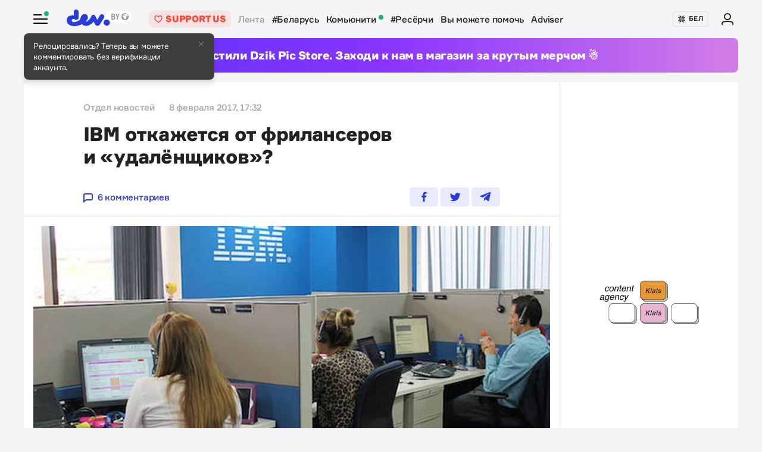

--- FILE ---
content_type: text/html; charset=utf-8
request_url: https://www.google.com/recaptcha/api2/aframe
body_size: 266
content:
<!DOCTYPE HTML><html><head><meta http-equiv="content-type" content="text/html; charset=UTF-8"></head><body><script nonce="vST-9PU0dWgafElkvxSn2w">/** Anti-fraud and anti-abuse applications only. See google.com/recaptcha */ try{var clients={'sodar':'https://pagead2.googlesyndication.com/pagead/sodar?'};window.addEventListener("message",function(a){try{if(a.source===window.parent){var b=JSON.parse(a.data);var c=clients[b['id']];if(c){var d=document.createElement('img');d.src=c+b['params']+'&rc='+(localStorage.getItem("rc::a")?sessionStorage.getItem("rc::b"):"");window.document.body.appendChild(d);sessionStorage.setItem("rc::e",parseInt(sessionStorage.getItem("rc::e")||0)+1);localStorage.setItem("rc::h",'1768679251616');}}}catch(b){}});window.parent.postMessage("_grecaptcha_ready", "*");}catch(b){}</script></body></html>